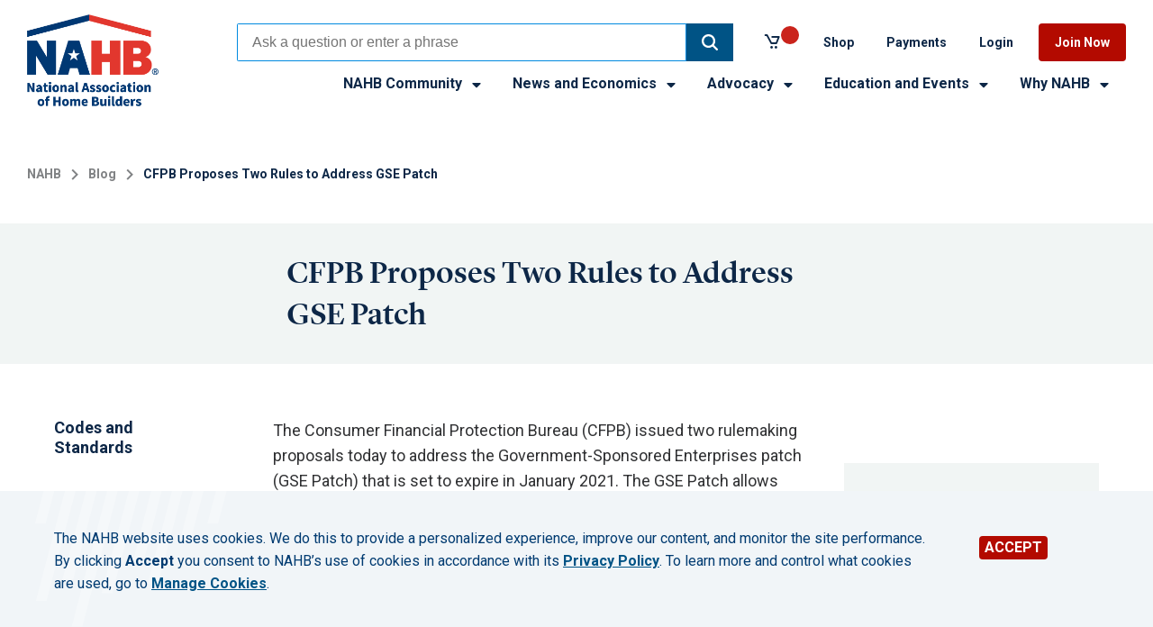

--- FILE ---
content_type: text/html; charset=utf-8
request_url: https://www.nahb.org/blog/2020/06/CFPB-Proposes-Two-Rules-to-Address-GSE-Patch
body_size: 10386
content:


<!DOCTYPE html>

<html lang="en-US">
<head>

	
	<title>CFPB Proposes Two Rules to Address GSE Patch | NAHB</title>

	<meta charset="UTF-8" />
	<meta name="HandheldFriendly" content="True" />
	<meta name="MobileOptimized" content="320" />
	<meta name="viewport" content="width=device-width, minimum-scale=1, initial-scale=1" />
	<meta name="canonical" content="https://www.nahb.org/blog/2020/06/cfpb-proposes-two-rules-to-address-gse-patch" />
<meta name="description" content="The Consumer Financial Protection Bureau (CFPB) issued two rulemaking proposals today to address the Government-Sponsored Enterprises patch (GSE Patch) for Fannie Mae and Freddie Mac that is set to expire in January 2021 or when Fannie and Freddie exit conservatorship, whichever comes first." />
<meta name="title" content="CFPB Proposes Two Rules to Address GSE Patch" />

	<meta property="og:url" content="https://www.nahb.org/blog/2020/06/CFPB-Proposes-Two-Rules-to-Address-GSE-Patch" />
<meta property="og:title" content="CFPB Proposes Two Rules to Address GSE Patch" />
<meta property="og:description" content="The Consumer Financial Protection Bureau (CFPB) issued two rulemaking proposals today to address the Government-Sponsored Enterprises patch (GSE Patch) for Fannie Mae and Freddie Mac that is set to expire in January 2021 or when Fannie and Freddie exit conservatorship, whichever comes first." />
<meta property="og:image" content="https://www.nahb.org/-/media/NAHB/general/nahb-logos/social-card-1600x900.jpg?rev=dfc4073469da46fb96708a30c6adf141" />
	<meta name="twitter:card" content="summary_large_image" />
	<meta name="twitter:site" content="@NAHBNow" />
	<meta name="twitter:title" content="CFPB Proposes Two Rules to Address GSE Patch" />
	<meta name="twitter:description" content="The Consumer Financial Protection Bureau (CFPB) issued two rulemaking proposals today to address the Government-Sponsored Enterprises patch (GSE Patch) for Fannie Mae and Freddie Mac that is set to expire in January 2021 or when Fannie and Freddie exit conservatorship, whichever comes first." />
	<meta name="twitter:creator" content="@nahbhome" />
	<meta name="twitter:image" content="https://www.nahb.org/-/media/NAHB/general/nahb-logos/social-card-1600x900.jpg?rev=dfc4073469da46fb96708a30c6adf141" />

	<script id="insertCSSVariableForPrintURLs">
		var getUrl = window.location;
		var baseUrl = getUrl.protocol + "//" + getUrl.host;
		var thisScript = document.getElementById("insertCSSVariableForPrintURLs");
		var variableStyles = "<style>html { --base-url: '" + baseUrl + "';}</style>";
		thisScript.insertAdjacentHTML("afterend", variableStyles);
	</script>
  <link href="https://fonts.googleapis.com/css?family=Roboto:400,400i,500,500i,700,700i" rel="stylesheet">
  <link href="https://fonts.googleapis.com/css2?family=Karla:ital,wght@0,200;0,300;0,400;0,500;0,600;0,700;0,800;1,200;1,300;1,400;1,500;1,600;1,700;1,800&amp;family=Neonderthaw&amp;display=swap" rel="stylesheet">
	<link href="/assets/NAHB-build/css/NAHB-generated.css?t=" media="all" rel="stylesheet" />
    <script src="https://ajax.googleapis.com/ajax/libs/jquery/3.3.1/jquery.min.js"></script>

	
	
	
	
</head>
<body class="website">







<!-- BEGIN NOINDEX -->
<a href="#main-content" class="skip-link u-visuallyhidden focusable">Skip to main content</a>
<header class="global-header " aria-label="Site header">
	<div class="container container--100 is-adjacent">
		<div class="container__col">
			<div class="container__inner">
				<div class="global-header__top">
					<div class="global-header__top-left">
						<div class="site-logo">
            <a href="/">
                <picture class="site-logo__image">
                        <source srcset="/-/media/NAHB/general/nahb-logos/nahb-logo-color-1153x808.png?rev=be3b19991e054ae7b4fc80f565b95c1c" media="(min-width: 910px)" />                    <img src="/-/media/NAHB/general/nahb-logos/nahb-logo-color-1153x808.png?rev=be3b19991e054ae7b4fc80f565b95c1c&amp;h=808&amp;w=1153&amp;la=en&amp;hash=04B16AC3B7D01EE8E6FA61ABA1AEEACC" alt="NAHB Logo" />
                </picture>
            </a>
    </div>


						<button class="primary-nav__toggle js-nav-toggle" aria-expanded="false">
							<span class="primary-nav__toggle-icon">
								<span></span>
							</span>
							<span class="primary-nav__label-open">Menu</span>
							<span class="primary-nav__label-close">Close</span>
						</button>
					</div>
					<div class="global-header__top-right">
						<nav class="utility-nav">
							
    <div class="search-box__coveo_wrapper">
        



<script>
    document.addEventListener("CoveoSearchEndpointInitialized", function() {
        var searchboxElement = document.getElementById("_185F67BF-1D73-4AEE-9564-FDE5B0EB24D9");
        searchboxElement.addEventListener("CoveoComponentInitialized", function() {
            CoveoForSitecore.initSearchboxIfStandalone(searchboxElement, "/search");
        });
    })
</script>    <div id="_185F67BF-1D73-4AEE-9564-FDE5B0EB24D9_container" class="coveo-for-sitecore-search-box-container"
                     data-prebind-maximum-age='currentMaximumAge'
>
        <div id="_185F67BF-1D73-4AEE-9564-FDE5B0EB24D9"
             class="CoveoSearchbox"
                             data-enable-omnibox='true'
                 data-enable-partial-match='true'
                 data-enable-query-suggest-addon='true'
                 data-enable-query-syntax='true'
                 data-prebind-maximum-age='currentMaximumAge'
                 data-placeholder='Ask a question or enter a phrase'
                 data-clear-filters-on-new-query='true'
>
            
            
<script type="text/javascript">
    document.addEventListener("CoveoSearchEndpointInitialized", function() {
        var componentId = "_185F67BF-1D73-4AEE-9564-FDE5B0EB24D9";
        var componentElement = document.getElementById(componentId);

        function showError(error) {
                console.error(error);
        }

        function areCoveoResourcesIncluded() {
            return typeof (Coveo) !== "undefined";
        }

        if (areCoveoResourcesIncluded()) {
            var event = document.createEvent("CustomEvent");
            event.initEvent("CoveoComponentInitialized", false, true);
            
            setTimeout(function() {
                componentElement.dispatchEvent(event);
            }, 0);
        } else {
            componentElement.classList.add("invalid");
            showError("The Coveo Resources component must be included in this page.");
        }
    });
</script>
            <div class="CoveoForSitecoreBindWithUserContext"></div>
            <div class="CoveoForSitecoreExpressions"></div>
            <div class="CoveoForSitecoreConfigureSearchHub" data-sc-search-hub="NAHBorg_Atomic_Search"></div>
        </div>
        
    </div>

        <!-- BEGIN NOINDEX -->
<div class="quick-find">
	<span class="quick-find__title">Quick Find</span>
	<div class="quick-find__items">
		<div class="quick-find__item">
<a href="/advocacy/top-priorities/building-materials-trade-policy" title="Opens a page" >Impact of Tariffs</a>		</div>
		<div class="quick-find__item">
<a href="/nahb-community/nahb-directories" title="Opens a page" >Directories</a>		</div>
		<div class="quick-find__item">
<a href="/nahb-community/member-benefits/savings" title="Opens a page" >Member Savings</a>		</div>
	</div>
</div>
<!-- END NOINDEX -->
    </div>
	<div class="nahbminicart" id="nahbminicart">
		<div class="nahbminicart__inner">
			<div class="nahbminicart__basket">
				<a href="https://storefront.nahb.org/shoppingcart" title="Click here to view the cart" class="nahbminicart__link">
					<div class="nahbminicart__content">

						<p class="nahbminicart__cart-lines-count"></p>
						<input type="hidden" id="CartServiceEndpoint" value="https://storefront.nahb.org" />
					</div>
				</a>
			</div>
		</div>
	</div>

    <nav class="utility-nav">
        <ul class="utility-nav__list">
                    <li class="utility-nav__item">
<a href="https://storefront.nahb.org/" title="Opens a page in a new window" >Shop</a>
                    </li>
                    <li class="utility-nav__item">
<a href="https://portal.nahb.org/PayNow" rel="noopener noreferrer" title="Opens a page in a new window" target="_blank" >Payments</a>
                    </li>
                    <li class="utility-nav__item">
<a href="/login" title="Opens a page" >Login</a>
                    </li>
                    <li class="utility-nav__item">
<a href="/why-nahb/join" title="Opens a page" >Join Now</a>
                    </li>
        </ul>
    </nav>

						</nav>
						<nav class="primary-nav js-primary-nav" aria-label="Primary">
							<div class="primary-nav__menu-wrap js-menu">
										<ul class="primary-nav__menu" role="list">
				<li class="primary-nav__item js-nav-item has-submenu js-has-submenu ">
						<button type="button" class="primary-nav__subitem js-subitem" aria-expanded="false" id="NAHBCommunity">
							NAHB Community
							<svg class="icon">
	<use xmlns:xlink="http://www.w3.org/1999/xlink" xlink:href="/assets/NAHB-build/img/svg-sprite.svg#caret-down-solid">

	</use>
</svg>
						</button>
							<ul class="primary-nav__submenu js-submenu" role="list" aria-labelledby="NAHBCommunity">
									<li class="primary-nav__subitem"><a href="/nahb-community/community-home" >Community Home</a></li>
									<li class="primary-nav__subitem"><a href="/nahb-community/member-benefits" >Member Benefits</a></li>
									<li class="primary-nav__subitem"><a href="/nahb-community/hbas" >HBAs</a></li>
									<li class="primary-nav__subitem"><a href="/nahb-community/leadership-and-committees" >Leadership and Committees</a></li>
									<li class="primary-nav__subitem"><a href="/nahb-community/councils" >Councils</a></li>
									<li class="primary-nav__subitem"><a href="/nahb-community/awards" >Awards</a></li>
									<li class="primary-nav__subitem"><a href="/nahb-community/nahb-directories" >Directories</a></li>
							</ul>
				</li>
				<li class="primary-nav__item js-nav-item has-submenu js-has-submenu ">
						<button type="button" class="primary-nav__subitem js-subitem" aria-expanded="false" id="NewsandEconomics">
							News and Economics
							<svg class="icon">
	<use xmlns:xlink="http://www.w3.org/1999/xlink" xlink:href="/assets/NAHB-build/img/svg-sprite.svg#caret-down-solid">

	</use>
</svg>
						</button>
							<ul class="primary-nav__submenu js-submenu" role="list" aria-labelledby="NewsandEconomics">
									<li class="primary-nav__subitem"><a href="/blog" >Industry News</a></li>
									<li class="primary-nav__subitem"><a href="/news-and-economics/nahb-pressroom" title="Opens a page" >Press Room</a></li>
									<li class="primary-nav__subitem"><a href="/news-and-economics/housing-economics" >Housing Economics</a></li>
									<li class="primary-nav__subitem"><a href="/news-and-economics/housing-economics-plus" >Housing Economics PLUS</a></li>
									<li class="primary-nav__subitem"><a href="/news-and-economics/digital-media-and-publications" >Digital Media and Publications</a></li>
							</ul>
				</li>
				<li class="primary-nav__item js-nav-item has-submenu js-has-submenu ">
						<button type="button" class="primary-nav__subitem js-subitem" aria-expanded="false" id="Advocacy">
							Advocacy
							<svg class="icon">
	<use xmlns:xlink="http://www.w3.org/1999/xlink" xlink:href="/assets/NAHB-build/img/svg-sprite.svg#caret-down-solid">

	</use>
</svg>
						</button>
							<ul class="primary-nav__submenu js-submenu" role="list" aria-labelledby="Advocacy">
									<li class="primary-nav__subitem"><a href="/advocacy/advocacy-overview" >Advocacy Overview</a></li>
									<li class="primary-nav__subitem"><a href="/advocacy/top-priorities" >Top Priorities</a></li>
									<li class="primary-nav__subitem"><a href="/advocacy/industry-issues" >Industry Issues</a></li>
									<li class="primary-nav__subitem"><a href="/advocacy/state-and-local" >State and Local</a></li>
									<li class="primary-nav__subitem"><a href="/advocacy/nahb-policies" >NAHB Policies</a></li>
									<li class="primary-nav__subitem"><a href="/advocacy/get-involved" >Get Involved</a></li>
									<li class="primary-nav__subitem"><a href="/advocacy/legal-issues" >Legal Issues</a></li>
							</ul>
				</li>
				<li class="primary-nav__item js-nav-item has-submenu js-has-submenu ">
						<button type="button" class="primary-nav__subitem js-subitem" aria-expanded="false" id="EducationandEvents">
							Education and Events
							<svg class="icon">
	<use xmlns:xlink="http://www.w3.org/1999/xlink" xlink:href="/assets/NAHB-build/img/svg-sprite.svg#caret-down-solid">

	</use>
</svg>
						</button>
							<ul class="primary-nav__submenu js-submenu" role="list" aria-labelledby="EducationandEvents">
									<li class="primary-nav__subitem"><a href="/education-and-events/education" >Education</a></li>
									<li class="primary-nav__subitem"><a href="https://elearning.nahb.org/" target="_blank" rel="noopener noreferrer" >Professional Development</a></li>
									<li class="primary-nav__subitem"><a href="/education-and-events/meetings" >Meetings and Events</a></li>
									<li class="primary-nav__subitem"><a href="https://buildersshow.com/Home/" target="_blank" rel="noopener noreferrer" >The International Builders&#39; Show</a></li>
							</ul>
				</li>
				<li class="primary-nav__item js-nav-item has-submenu js-has-submenu ">
						<button type="button" class="primary-nav__subitem js-subitem" aria-expanded="false" id="WhyNAHB">
							Why NAHB
							<svg class="icon">
	<use xmlns:xlink="http://www.w3.org/1999/xlink" xlink:href="/assets/NAHB-build/img/svg-sprite.svg#caret-down-solid">

	</use>
</svg>
						</button>
							<ul class="primary-nav__submenu js-submenu" role="list" aria-labelledby="WhyNAHB">
									<li class="primary-nav__subitem"><a href="/why-nahb/about-nahb" >About NAHB</a></li>
									<li class="primary-nav__subitem"><a href="/why-nahb/types-of-membership" >Types of Membership</a></li>
									<li class="primary-nav__subitem"><a href="/why-nahb/value-of-membership" >Value of Membership</a></li>
									<li class="primary-nav__subitem"><a href="/why-nahb/nahb-past-presidents" title="Opens a page" >NAHB Past Chairmen and Presidents</a></li>
							</ul>
				</li>
		</ul>


							</div>
						</nav>
					</div>

				</div>
			</div>
		</div>
	</div>
</header>
<!-- END NOINDEX -->


<main id="main-content">
	<section class="container  container--bleed  has-color u-color-pair" id="Container-edf69484-c656-4a73-a291-56657d8c69df" style="background-color:#FFFFFF;">
    <div class="container__col">
        <section class="container  container--100 ">
    <div class="container__col">
        	<nav class="breadcrumbs">
		<ul class="breadcrumbs__list">
				<li class="breadcrumbs__item">
					<a href="/" >NAHB</a>
						<span class="breadcrumbs__divider">
							<svg class="icon icon--24x24" version="1.1" xmlns="http://www.w3.org/2000/svg" xmlns:xlink="http://www.w3.org/1999/xlink" width="24" height="24" viewBox="0 0 24 24">
								<path d="M8.578 16.359l4.594-4.594-4.594-4.594 1.406-1.406 6 6-6 6z"></path>
							</svg>
							
						</span>
				</li>
				<li class="breadcrumbs__item">
					<a href="/blog" >Blog</a>
						<span class="breadcrumbs__divider">
							<svg class="icon icon--24x24" version="1.1" xmlns="http://www.w3.org/2000/svg" xmlns:xlink="http://www.w3.org/1999/xlink" width="24" height="24" viewBox="0 0 24 24">
								<path d="M8.578 16.359l4.594-4.594-4.594-4.594 1.406-1.406 6 6-6 6z"></path>
							</svg>
							
						</span>
				</li>
							<li class="breadcrumbs__item">
					CFPB Proposes Two Rules to Address GSE Patch
				</li>
		</ul>
	</nav>
    <div class="ads--leaderboard">
    </div>

    </div>
</section>
    </div>
    
</section><section class="container  container--bleed  has-color u-color-pair" id="Container-43371a11-34ba-4639-b7f7-cdd0f3c712a6" style="background-color:#f1f5f4;">
    <div class="container__col">
        <section class="container  container--100 ">
    <div class="container__col">
            <div class="page-title__outer">
        <div class="container container--100">
            <div class="container__col">
                <div class="container container--20-60-20">
                    <div class="container__col"></div>
                    <div class="container__col">
                        <header class="page-title">
	                            <h1 class="page-title__title">CFPB Proposes Two Rules to Address GSE Patch</h1>
                                                    </header>
                    </div>
                    <div class="container__col"></div>
                </div>
            </div>
        </div>
    </div>


    </div>
</section>
    </div>
    
</section><section class="container  container--bleed  " id="Container-0045c99c-766e-485b-adf8-e5e72e998736" style="background-color:;">
    <div class="container__col">
        <section class="container  container--100 ">
    <div class="container__col">
        <div class="container container--20-60-20 ">
    <div class="container__col">
        <div class="page-meta">
        <div class="page-meta__section">
                <div class="page-meta__category-details">
                    Codes and Standards
                </div>
        </div>

        <div class="page-meta__section">
            <b>Published</b>
            <time class="page-meta__date" datetime="2020-06-22">Jun 22, 2020</time>
        </div>



        <div class="page-meta__share">
            <b>Share:</b>
            


<!--Linkedln-->
<a class="social-icon-button" href="https://www.linkedin.com/shareArticle?mini=true&amp;url=https://www.nahb.org/blog/2020/06/CFPB-Proposes-Two-Rules-to-Address-GSE-Patch&amp;title=CFPB Proposes Two Rules to Address GSE Patch&amp;summary=The Consumer Financial Protection Bureau (CFPB) issued two rulemaking proposals today to address the Government-Sponsored Enterprises patch (GSE Patch) for Fannie Mae and Freddie Mac that is set to expire in January 2021 or when Fannie and Freddie exit conservatorship, whichever comes first." target="_blank" title="LinkedIn" rel="noopener noreferrer" data-feathr-click-track="true" aria-label="Share on LinkedIn">
    <svg class="connect__social-icon-leftNav">
        <use xmlns:xlink="http://www.w3.org/1999/xlink" xlink:href="/assets/NAHB-build/img/svg-sprite.svg#linkedin">

        </use>
    </svg>
</a>

<!--Twitter-->
<a class="social-icon-button" href="https://twitter.com/intent/tweet?text=The Consumer Financial Protection Bureau (CFPB) issued two rulemaking proposals today to address the Government-Sponsored Enterprises patch (GSE Patch) for Fannie Mae and Freddie Mac that is set to expire in January 2021 or when Fannie and Freddie exit conservatorship, whichever comes first.&amp;url=https://www.nahb.org/blog/2020/06/CFPB-Proposes-Two-Rules-to-Address-GSE-Patch&amp;via=NAHBhome" target="_blank" title="Twitter" rel="noopener noreferrer" data-size="default" aria-label="Share on Twitter">
    <svg class="connect__social-icon-leftNav">
        <use xmlns:xlink="http://www.w3.org/1999/xlink" xlink:href="/assets/NAHB-build/img/svg-sprite.svg#twitter"></use>
    </svg>
</a>

<!--Facebook-->
<a class="social-icon-button" href="https://www.facebook.com/sharer/sharer.php?u=https://www.nahb.org/blog/2020/06/CFPB-Proposes-Two-Rules-to-Address-GSE-Patch&amp;t=CFPB Proposes Two Rules to Address GSE Patch&amp;quote=The Consumer Financial Protection Bureau (CFPB) issued two rulemaking proposals today to address the Government-Sponsored Enterprises patch (GSE Patch) for Fannie Mae and Freddie Mac that is set to expire in January 2021 or when Fannie and Freddie exit conservatorship, whichever comes first." target="_blank" title="Facebook" rel="noopener noreferrer" aria-label="Share on Facebook">
    <svg class="connect__social-icon-leftNav">
        <use xmlns:xlink="http://www.w3.org/1999/xlink" xlink:href="/assets/NAHB-build/img/svg-sprite.svg#facebook">
        </use>
    </svg>
</a>

<!--Print-->
<button class="social-icon-button" onclick="window.print()" title="Print" data-feathr-click-track="true">
    <svg class="connect__social-icon-leftNav">
        <use xmlns:xlink="http://www.w3.org/1999/xlink" xlink:href="/assets/NAHB-build/img/svg-sprite.svg#printer">
        </use>
    </svg>
</button>                                
        </div>

</div>
    </div>
    <div class="container__col">
            <div class="rich-text"><p>The Consumer Financial Protection Bureau (CFPB) issued two rulemaking proposals today to address the Government-Sponsored Enterprises patch (GSE Patch) that is set to expire in January 2021. The GSE Patch allows mortgage loans that are eligible for purchase by Fannie Mae and Freddie Mac to receive a safe harbor granted to qualified mortgages (QMs).</p>
<p>The CFPB established a general QM standard for loans where the consumer&rsquo;s debt-to-income (DTI) ratio is 43% or less, but the GSE Patch allows certain loans to exceed the 43% DTI ratio.
The CFPB estimates that approximately 957,000 mortgage loans would be affected by the expiration of the GSE Patch in January if no alternative was proposed. The agency estimates that after the patch expires, many of these loans with debt-to-income ratios above 43% either would not be made or would be made but at a higher price.</p>
<p>In a <a href="https://www.consumerfinance.gov/about-us/newsroom/cfpb-takes-steps-address-gse-patch/" target="_blank" rel="noopener noreferrer" data-feathr-click-track="true" data-feathr-link-aids="['580e6bef8e8027472d6f7125']" title="Opens a page in a new window">press release</a>, the CFPB says it is releasing the two rule proposals to take &ldquo;steps to ensure a smooth and orderly transition away from the Temporary GSE QM loan definition and to maintain access to responsible, affordable mortgage credit upon its expiration.&rdquo;</p>
<p>The first proposal would amend the QM definition to replace the 43% debt-to-income limit with a price-based approach that would seek a price threshold for most loans as well as higher price thresholds for smaller loans.</p>
<p>The second proposal would extend the GSE Patch so that it would not expire until the first proposal went into effect.</p>
<p><a href="https://files.consumerfinance.gov/f/documents/cfpb_proposed-rule_general-qm-loan-definition_2020-06.pdf" target="_blank" rel="noopener noreferrer" data-feathr-click-track="true" data-feathr-link-aids="['580e6bef8e8027472d6f7125']" title="Opens a page in a new window">View the first rulemaking proposal</a>.</p>
<p><a href="https://files.consumerfinance.gov/f/documents/cfpb_proposed-rule_qm-patch-extension_2020-06.pdf" target="_blank" rel="noopener noreferrer" data-feathr-click-track="true" data-feathr-link-aids="['580e6bef8e8027472d6f7125']">View the second rulemaking proposal</a>.</p>
<p>For more information, contact <a href="/cdn-cgi/l/email-protection#c8aba5a1a4bca7a688a6a9a0aae6a7baaf" data-feathr-click-track="true" data-feathr-link-aids="['580e6bef8e8027472d6f7125']">Curtis Milton</a> at 1-800-368-5242 x8597.</p></div>
<div class="whitespacer" style="height: 50px;">    
</div>


    </div>
    <div class="container__col">
        <div>
    
    

        <div id="_BC041F41-24B3-4458-91C6-FAE81FF65C59"
                             data-search-interface-id='coveofe08b8b0'
>
            






<script data-cfasync="false" src="/cdn-cgi/scripts/5c5dd728/cloudflare-static/email-decode.min.js"></script><script>
    document.addEventListener("DOMContentLoaded", function() {
        var searchboxElement = document.getElementById("_9F5FF603-1343-4C12-9B8C-0EB3E2263776");
        searchboxElement.addEventListener("CoveoComponentInitialized", function() {
            CoveoForSitecore.initSearchboxIfStandalone(searchboxElement, "/blog/blog-search" + "#f:@sort=cz95xpublishz95xdate%20descending&f:@federatedfacetlabel=%5BNAHBNow%5D");
        });
    })
</script>    <div id="_9F5FF603-1343-4C12-9B8C-0EB3E2263776_container" class="coveo-for-sitecore-search-box-container"
                     data-prebind-maximum-age='currentMaximumAge'
>
        <div id="_9F5FF603-1343-4C12-9B8C-0EB3E2263776"
             class="CoveoSearchbox"
                             data-enable-omnibox='true'
                 data-prebind-maximum-age='currentMaximumAge'
                 data-placeholder='Search the blog'
                 data-clear-filters-on-new-query='false'
>
            
            
<script type="text/javascript">
    document.addEventListener("CoveoSearchEndpointInitialized", function() {
        var componentId = "_9F5FF603-1343-4C12-9B8C-0EB3E2263776";
        var componentElement = document.getElementById(componentId);

        function showError(error) {
                console.error(error);
        }

        function areCoveoResourcesIncluded() {
            return typeof (Coveo) !== "undefined";
        }

        if (areCoveoResourcesIncluded()) {
            var event = document.createEvent("CustomEvent");
            event.initEvent("CoveoComponentInitialized", false, true);
            
            setTimeout(function() {
                componentElement.dispatchEvent(event);
            }, 0);
        } else {
            componentElement.classList.add("invalid");
            showError("The Coveo Resources component must be included in this page.");
        }
    });
</script>
            <div class="CoveoForSitecoreBindWithUserContext"></div>
            <div class="CoveoForSitecoreExpressions"></div>
            <div class="CoveoForSitecoreConfigureSearchHub" data-sc-search-hub="search"></div>
        </div>
        <link rel="stylesheet" href="https://static.cloud.coveo.com/searchui/v2.10107/css/CoveoFullSearch.css" />
<link rel="stylesheet" href="https://static.cloud.coveo.com/coveoforsitecore/ui/v0.59.10/css/CoveoForSitecore.css" />
<script class="coveo-script" type="text/javascript" src='https://static.cloud.coveo.com/searchui/v2.10107/js/CoveoJsSearch.Lazy.min.js'></script>
<script class="coveo-for-sitecore-script" type="text/javascript" src='https://static.cloud.coveo.com/coveoforsitecore/ui/v0.59.10/js/CoveoForSitecore.Lazy.min.js'></script>
<script type="text/javascript" src="https://static.cloud.coveo.com/searchui/v2.10107/js/cultures/en.js"></script>

<div>


    
    
    <!-- Resources -->
    <div id="coveo3a949f41"
         class="CoveoForSitecoreContext"
                    data-sc-should-have-analytics-component='true'
            data-sc-analytics-enabled='true'
            data-sc-current-language='en'
            data-prebind-sc-language-field-name='fieldTranslator'
            data-sc-language-field-name='_language'
            data-sc-labels='{&quot;Ascending&quot; : &quot;Ascending&quot; , &quot;Descending&quot; : &quot;Descending&quot; , &quot;Created&quot; : &quot;Created&quot; , &quot;Created By&quot; : &quot;Created by&quot; , &quot;Creation Time&quot; : &quot;Creation time.&quot; , &quot;Language&quot; : &quot;Language&quot; , &quot;Last Time Modified&quot; : &quot;Last time modified.&quot; , &quot;Template&quot; : &quot;Template&quot; , &quot;Uniform resource identifier&quot; : &quot;URI&quot; , &quot;Updated By&quot; : &quot;Updated by&quot; , &quot;If the problem persists contact the administrator.&quot; : &quot;If the problem persists contact the administrator.&quot; , &quot;Search is currently unavailable&quot; : &quot;Oops! Something went wrong on the server.&quot;}'
            data-sc-maximum-age='900000'
            data-sc-page-name='CFPB Proposes Two Rules to Address GSE Patch'
            data-sc-page-name-full-path='/sitecore/content/NAHB Beta/Home/blog/2020/06/CFPB Proposes Two Rules to Address GSE Patch'
            data-sc-index-source-name='Coveo_web_index - NAHB102'
            data-sc-is-in-experience-editor='false'
            data-sc-is-user-anonymous='true'
            data-sc-item-uri='sitecore://web/{CBA76AA8-90DD-441E-A2E4-9E9517DC4D90}?lang=en&amp;ver=2'
            data-sc-item-id='cba76aa8-90dd-441e-a2e4-9e9517dc4d90'
            data-prebind-sc-latest-version-field-name='fieldTranslator'
            data-sc-latest-version-field-name='_latestversion'
            data-sc-rest-endpoint-uri='/coveo/rest'
            data-sc-analytics-endpoint-uri='/coveo/rest/ua'
            data-sc-site-name='website'
            data-sc-field-prefix='f'
            data-sc-field-suffix='12975'
            data-sc-prefer-source-specific-fields='false'
            data-sc-external-fields='[{&quot;fieldName&quot;:&quot;permanentid&quot;,&quot;shouldEscape&quot;:false}]'
            data-sc-source-specific-fields='[{&quot;fieldName&quot;:&quot;attachmentparentid&quot;},{&quot;fieldName&quot;:&quot;author&quot;},{&quot;fieldName&quot;:&quot;clickableuri&quot;},{&quot;fieldName&quot;:&quot;collection&quot;},{&quot;fieldName&quot;:&quot;concepts&quot;},{&quot;fieldName&quot;:&quot;date&quot;},{&quot;fieldName&quot;:&quot;filetype&quot;},{&quot;fieldName&quot;:&quot;indexeddate&quot;},{&quot;fieldName&quot;:&quot;isattachment&quot;},{&quot;fieldName&quot;:&quot;language&quot;},{&quot;fieldName&quot;:&quot;printableuri&quot;},{&quot;fieldName&quot;:&quot;rowid&quot;},{&quot;fieldName&quot;:&quot;size&quot;},{&quot;fieldName&quot;:&quot;title&quot;},{&quot;fieldName&quot;:&quot;topparent&quot;},{&quot;fieldName&quot;:&quot;topparentid&quot;},{&quot;fieldName&quot;:&quot;transactionid&quot;},{&quot;fieldName&quot;:&quot;uri&quot;},{&quot;fieldName&quot;:&quot;urihash&quot;}]'
>
    </div>
    <script type="text/javascript">
        var endpointConfiguration = {
            itemUri: "sitecore://web/{CBA76AA8-90DD-441E-A2E4-9E9517DC4D90}?lang=en&amp;ver=2",
            siteName: "website",
            restEndpointUri: "/coveo/rest"
        };
        if (typeof (CoveoForSitecore) !== "undefined") {
            CoveoForSitecore.SearchEndpoint.configureSitecoreEndpoint(endpointConfiguration);
            CoveoForSitecore.version = "5.0.1227.1";
            var context = document.getElementById("coveo3a949f41");
            if (!!context) {
                CoveoForSitecore.Context.configureContext(context);
            }
        }
    </script>
</div>
    </div>

        </div>
</div>

    <script type="text/javascript">
        document.addEventListener("CoveoSearchEndpointInitialized", function() {
            var externalComponentsSection = document.getElementById("_BC041F41-24B3-4458-91C6-FAE81FF65C59");
                 CoveoForSitecore.initExternalComponentsSection(externalComponentsSection);
        });
    </script>
<div class="whitespacer" style="height: 50px;">    
</div>

    <section class="subscription-text-banner "
             style="">
        <div class="subscription-text-banner__container">
			<div class="subscription-text-banner__text-content">
                <h2 class="subscription-text-banner__title">Subscribe to NAHBNow</h2>
            
            
				<p class="subscription-text-banner__description">Log in or create account to subscribe to notifications of new posts.</p>
			</div>
            
<a href="https://www.nahb.org/login " class="subscription-text-banner__link btn btn--primary" title="Opens a page" >Log in to subscribe</a>            
        </div>
    </section>
<div class="whitespacer" style="height: 50px;">    
</div><div class="ads--rectangle">
    
</div>


<div class="whitespacer" style="height: 50px;">    
</div>


    </div>
</div>
    </div>
</section>
    </div>
    
</section><section class="container container--50-50  ">
    <div class="container__col">
        <div class="container__inner">
            <!-- BEGIN NOINDEX -->
<div class="dynamic-content-rendering  ">
        <h2 class="piped-header" style="background-color:#ffffff;color:#303133;">
                <div class="piped-header__pipe"
                     style="background-color:#b30a00;"></div>
                            <span class="piped-header__title" style="background-color:#ffffff;color:#303133;">Latest from NAHBNow</span>

        </h2>
            <div class="dynamic-content-rendering__rendering">
            <div class="dynamic-content-rendering__inset-caption
                dynamic-content-rendering__inset-caption--bg" style="background-color:#ffffff;color:#303133;">
                    <span class="dynamic-content-rendering__content-type">
Economics
                    </span>
                                    <h4 class="dynamic-content-rendering__date">Jan 23, 2026</h4>
                <span class="dynamic-content-rendering__title" id="article--a386669e-27e5-4120-a08c-44d40577d9cf">

                    <a href="https://www.nahb.org/blog/2026/01/home-price-declines-in-metro-areas" target="_self">

                        Which Local Markets Are Seeing Declines in House Pricing?

                    </a>

                </span>
                    <p class="dynamic-content-rendering__description">
                        Nationally, house prices continued to rise at a modest pace in the third quarter of 2025. However, this national trend masks significant variation across local markets. See which markets have experienced housing price declines in recent quarters.
                    </p>
                

            </div>
        </div>
        <div class="dynamic-content-rendering__rendering">
            <div class="dynamic-content-rendering__inset-caption
                dynamic-content-rendering__inset-caption--bg" style="background-color:#ffffff;color:#303133;">
                    <span class="dynamic-content-rendering__content-type">
Advocacy
                    </span>
                                    <h4 class="dynamic-content-rendering__date">Jan 22, 2026</h4>
                <span class="dynamic-content-rendering__title" id="article--f3f974e1-31a2-4679-9eb8-535d9659b388">

                    <a href="https://www.nahb.org/news-and-economics/press-releases/2026/01/nahb-urges-congress-to-ease-regulatory-burdens-to-help-housing-affordability" target="_self">

                        NAHB Urges Congress to Ease Regulatory Burdens to Help Housing Affordability

                    </a>

                </span>
                    <p class="dynamic-content-rendering__description">
                        The best way to ease the nation’s housing affordability crisis is for policymakers to eliminate excessive regulations that are preventing builders from increasing the housing supply, NAHB told Congress today.
                    </p>
                

            </div>
        </div>
                <span class="article-feature__cta">
                <a href="/blog/blog-search" class="cta-link" title="Opens a page" >View all</a>
            </span>
</div>
<!-- END NOINDEX -->
        </div>
    </div>
    <div class="container__col">
        <div class="container__inner">
            <!-- BEGIN NOINDEX -->
<div class="dynamic-content-rendering  ">
        <h2 class="piped-header" style="background-color:#ffffff;color:#303133;">
                <div class="piped-header__pipe"
                     style="background-color:#b30a00;"></div>
                            <span class="piped-header__title" style="background-color:#ffffff;color:#303133;">Latest Economic News</span>

        </h2>
            <div class="dynamic-content-rendering__rendering">
            <div class="dynamic-content-rendering__inset-caption
                dynamic-content-rendering__inset-caption--bg" style="background-color:#ffffff;color:#303133;">
                    <span class="dynamic-content-rendering__content-type">
Economics
                    </span>
                                    <h4 class="dynamic-content-rendering__date">Jan 23, 2026</h4>
                <span class="dynamic-content-rendering__title" id="article--650d8b22-311e-4a0c-b35a-edcb31f2f993">

                    <a href="https://eyeonhousing.org/2026/01/2025-third-quarter-state-level-gdp-data/" target="_self">

                        2025 Third Quarter State-Level GDP Data

                    </a>

                </span>
                    <p class="dynamic-content-rendering__description">
                        In the third quarter of 2025, the Bureau of Economic Analysis (BEA) reported that real gross domestic product (GDP) expanded nationally, with growth recorded across all states and the District of Columbia.
                    </p>
                

            </div>
        </div>
        <div class="dynamic-content-rendering__rendering">
            <div class="dynamic-content-rendering__inset-caption
                dynamic-content-rendering__inset-caption--bg" style="background-color:#ffffff;color:#303133;">
                    <span class="dynamic-content-rendering__content-type">
Economics
                    </span>
                                    <h4 class="dynamic-content-rendering__date">Jan 22, 2026</h4>
                <span class="dynamic-content-rendering__title" id="article--3ed6fcfb-0bd7-4b12-8341-e78540a19dd4">

                    <a href="https://eyeonhousing.org/2026/01/house-prices-decline-in-local-markets-despite-national-growth/" target="_self">

                        House Prices Decline in Local Markets Despite National Growth

                    </a>

                </span>
                    <p class="dynamic-content-rendering__description">
                        Nationally, house prices continued to rise at a modest pace in the third quarter of 2025, as mentioned in our previous quarterly house prices post. However, this national trend masks significant variation across local markets. While many metro areas continued to see house price appreciation, others experienced notable declines following several years of rapid growth.
                    </p>
                

            </div>
        </div>
        <div class="dynamic-content-rendering__rendering">
            <div class="dynamic-content-rendering__inset-caption
                dynamic-content-rendering__inset-caption--bg" style="background-color:#ffffff;color:#303133;">
                    <span class="dynamic-content-rendering__content-type">
Economics
                    </span>
                                    <h4 class="dynamic-content-rendering__date">Jan 21, 2026</h4>
                <span class="dynamic-content-rendering__title" id="article--dec0ab96-f879-43fe-ae89-22bdb3f53aa1">

                    <a href="https://eyeonhousing.org/2026/01/private-residential-construction-spending-edges-higher-in-october-on-home-improvements/" target="_self">

                        Private Residential Construction Spending Edges Higher in October on Home Improvements

                    </a>

                </span>
                    <p class="dynamic-content-rendering__description">
                        Private residential construction spending was up 1.3% in October, rebounding from a 1.4% decline in September 2025. This modest gain was primarily driven by increased spending on home improvements.
                    </p>
                

            </div>
        </div>
    </div>
<!-- END NOINDEX -->
        </div>
    </div>
</section>
</main>
<!-- BEGIN NOINDEX -->
<footer class="global-footer" role="contentinfo">
	<div class="container container--100">
		<div class="container__col">
			  <div class="site-logo">
    <a href="/">
        <picture class="site-logo__image">
            <source srcset="/-/media/NAHB/general/nahb-logos/nahb-logo-white-1630x1135.png?rev=3c54f35d89ed4b0f86002923161802df" media="(min-width: 910px)"/>
          <img src="/-/media/NAHB/general/nahb-logos/nahb-logo-white-1630x1135.png?rev=3c54f35d89ed4b0f86002923161802df&amp;h=1135&amp;w=1630&amp;la=en&amp;hash=E2C8375433F11EF8A98941D2AAD356DC" alt="NAHB Logo Small Reversed " />
        </picture>
          </a>
  </div>
  <nav class="footer-nav">
            <div class="footer-nav__section has-2">


            <h4 id="NAHB-5caae4be-e026-4a70-8048-79f4152f2998" class="footer-nav__heading">
              NAHB
            </h4>
          <div class="footer-nav__col-wrapper">
            
		<ul class="footer-nav__col" aria-labelledby="NAHB-5caae4be-e026-4a70-8048-79f4152f2998">
				    <li>
<a href="/why-nahb/about-nahb" >About NAHB</a>				    </li>
				    <li>
<a href="/why-nahb/about-nahb/diversity-equity-and-inclusion" title="Opens a page" >Diversity, Equity and Inclusion</a>				    </li>
				    <li>
<a href="/news-and-economics/nahb-pressroom" >NAHB Pressroom</a>				    </li>
				    <li>
<a href="/other/consumer-resources" >Consumer Resources</a>				    </li>
				    <li>
<a href="/subsites/log-homes" title="Log Homes" >Log Homes</a>				    </li>
		    
		</ul>
		<ul class="footer-nav__col" aria-labelledby="NAHB-5caae4be-e026-4a70-8048-79f4152f2998">
				    <li>
<a href="/why-nahb/about-nahb/advertising-and-sponsorship-opportunities-with-nahb" >Advertise</a>				    </li>
				    <li>
<a href="/why-nahb/about-nahb/careers-at-nahb" >Careers</a>				    </li>
				    <li>
<a href="/privacy-policy" >Privacy Policy</a>				    </li>
				    <li>
<a href="/cookies-notice" >Cookies Notice</a>				    </li>
		    
		</ul>

          </div>

        </div>
        <div class="footer-nav__section has-1">


            <h4 id="Related NAHB Sites-a1c7fc56-9e3a-4670-9ee4-2021a1bbfc54" class="footer-nav__heading">
              Related NAHB Sites
            </h4>
          <div class="footer-nav__col-wrapper">
            
		<ul class="footer-nav__col" aria-labelledby="RelatedNAHBSites-a1c7fc56-9e3a-4670-9ee4-2021a1bbfc54">
				    <li>
<a href="https://buildersshow.com/Home/" rel="noopener noreferrer" title="Opens a page in a new window" target="_blank" >International Builders’ Show</a>				    </li>
				    <li>
<a href="https://builderbooks.com/?sc_trk=360AC94170CF4BAA834D365D8BB0114F" rel="noopener noreferrer" title="Opens a page in a new window" target="_blank" >BuilderBooks.com</a>				    </li>
				    <li>
<a href="/disaster-relief-fund/industry-disaster-relief-fund" title="Opens a page" >Home Building Industry Disaster Relief Fund</a>				    </li>
				    <li>
<a href="https://hbi.org/" rel="noopener noreferrer" title="Opens a page in a new window" target="_blank" >Home Builders Institute</a>				    </li>
				    <li>
<a href="https://www.homeinnovation.com/" rel="noopener noreferrer" title="Opens a page in a new window" target="_blank" >Home Innovation Research Labs</a>				    </li>
				    <li>
<a href="http://www.internationalhousingassociation.org/showpage_details.aspx?showpageID=38488" rel="noopener noreferrer" title="Opens a page in a new window" target="_blank" >International Housing Association</a>				    </li>
				    <li>
<a href="http://www.nationalhousingcenter.com/showpage_details.aspx?showpageID=40597" rel="noopener noreferrer" title="Opens a page in a new window" target="_blank" >National Housing Center</a>				    </li>
				    <li>
<a href="http://www.nationalhousingendowment.org/" rel="noopener noreferrer" title="Opens a page in a new window" target="_blank" >National Housing Endowment</a>				    </li>
		    
		</ul>

          </div>

        </div>
    <div class="footer-nav__section has-1">
      <div class="connect">
        <div class="connect">
        <h4 class="footer-nav__heading">Contact</h4>
        <ul class="footer-nav__col">

            <li>
                        <a href="tel:18003685242">1-800-368-5242</a>
            </li>
            <li>
                <a href="/cdn-cgi/l/email-protection#771e1911183719161f1559180510" class="btn btn--primary" title="Open this link to send an email to NAHB">Email NAHB</a>
            </li>
            <li>
                1201 15th Street NW
            </li>
            <li>
                Washington, DC 20005
            </li>
        </ul>
    <div class="connect__social">
            <nav class="social-links">
        <h3 class="footer-nav__heading">Connect with NAHB</h3>
        <ul>
                    <li>
<a href="https://www.facebook.com/NAHBhome/" title="Facebook social icon" aria-label="" ><svg class="connect__social-icon">
	<use xmlns:xlink="http://www.w3.org/1999/xlink" xlink:href="/assets/NAHB-build/img/svg-sprite.svg#facebook">

	</use>
</svg></a>                    </li>
                    <li>
<a href="http://twitter.com/nahbhome" title="Twitter social icon" aria-label="" ><svg class="connect__social-icon">
	<use xmlns:xlink="http://www.w3.org/1999/xlink" xlink:href="/assets/NAHB-build/img/svg-sprite.svg#twitter">

	</use>
</svg></a>                    </li>
                    <li>
<a href="https://www.linkedin.com/company/national-association-of-home-builders" title="Linkedln social icon" aria-label="" ><svg class="connect__social-icon">
	<use xmlns:xlink="http://www.w3.org/1999/xlink" xlink:href="/assets/NAHB-build/img/svg-sprite.svg#linkedin">

	</use>
</svg></a>                    </li>
                    <li>
<a href="https://www.youtube.com/NAHBTV" rel="noopener noreferrer" target="_blank" aria-label="YouTube" title="YouTube social icon" ><svg class="connect__social-icon">
	<use xmlns:xlink="http://www.w3.org/1999/xlink" xlink:href="/assets/NAHB-build/img/svg-sprite.svg#youtube">

	</use>
</svg></a>                    </li>
                    <li>
<a href="https://www.instagram.com/homebuilders/" rel="noopener noreferrer" target="_blank" aria-label="Instagram" title="Instagram social icon" ><svg class="connect__social-icon">
	<use xmlns:xlink="http://www.w3.org/1999/xlink" xlink:href="/assets/NAHB-build/img/svg-sprite.svg#instagram">

	</use>
</svg></a>                    </li>
        </ul>
    </nav>

    </div>
</div>

      </div>
    </div>
  </nav>


    <div class="copyright">
        <span class="copyright__symbol">&copy;</span>
        <span class="copyright__notice">2026 National Association of Home Builders. All rights reserved.</span>
    </div>

		</div>
	</div>
</footer>
<!-- END NOINDEX -->
	<!-- BEGIN NOINDEX -->
	<div class="cookie-warning" id="js-cookie-warning">

		<div class="nahb-cookies-list">
						<input type="hidden" class="NAHBAdvertisingCookie" name="NAHBAdvertisingCookie" value="NAHBAdvertisingCookie" />
						<input type="hidden" class="NAHBAnalyticsCookie" name="NAHBAnalyticsCookie" value="NAHBAnalyticsCookie" />
						<input type="hidden" class="NAHBFunctionalCookie" name="NAHBFunctionalCookie" value="NAHBFunctionalCookie" />
						<input type="hidden" class="NAHBPerformanceCookie" name="NAHBPerformanceCookie" value="NAHBPerformanceCookie" />
		</div>
		<div class="cookie-warning__summary">
			<p>The NAHB website uses cookies. We do this to provide a personalized experience, improve our content, and monitor the site performance. By clicking <strong>Accept</strong> you consent to NAHB&rsquo;s use of cookies in accordance with its <a href="/privacy-policy">Privacy Policy</a>. To learn more and control what cookies are used, go to <a href="/manage-cookies">Manage Cookies</a>.</p>

		</div>
		<div class="cookie-warning__button-wrapper">
			<button class="cookie-warning__button btn btn--primary-brand js-cookie-warning__button js-cookie-warning__button--submit-all">ACCEPT</button>
		</div>

	</div>
	<!-- END NOINDEX -->


<script data-cfasync="false" src="/cdn-cgi/scripts/5c5dd728/cloudflare-static/email-decode.min.js"></script><script src="/assets/NAHB-build/js/index-generated.js?t=" type="module"></script>
<link rel="stylesheet" href="https://static.cloud.coveo.com/searchui/v2.10107/css/CoveoFullSearch.css" />
<link rel="stylesheet" href="https://static.cloud.coveo.com/coveoforsitecore/ui/v0.59.10/css/CoveoForSitecore.css" />
<script class="coveo-script" type="text/javascript" src='https://static.cloud.coveo.com/searchui/v2.10107/js/CoveoJsSearch.Lazy.min.js'></script>
<script class="coveo-for-sitecore-script" type="text/javascript" src='https://static.cloud.coveo.com/coveoforsitecore/ui/v0.59.10/js/CoveoForSitecore.Lazy.min.js'></script>
<script type="text/javascript" src="https://static.cloud.coveo.com/searchui/v2.10107/js/cultures/en.js"></script>

<div>


    
    
    <!-- Resources -->
    <div id="coveo3a949f41"
         class="CoveoForSitecoreContext"
                    data-sc-should-have-analytics-component='true'
            data-sc-analytics-enabled='true'
            data-sc-current-language='en'
            data-prebind-sc-language-field-name='fieldTranslator'
            data-sc-language-field-name='_language'
            data-sc-labels='{&quot;Ascending&quot; : &quot;Ascending&quot; , &quot;Descending&quot; : &quot;Descending&quot; , &quot;Created&quot; : &quot;Created&quot; , &quot;Created By&quot; : &quot;Created by&quot; , &quot;Creation Time&quot; : &quot;Creation time.&quot; , &quot;Language&quot; : &quot;Language&quot; , &quot;Last Time Modified&quot; : &quot;Last time modified.&quot; , &quot;Template&quot; : &quot;Template&quot; , &quot;Uniform resource identifier&quot; : &quot;URI&quot; , &quot;Updated By&quot; : &quot;Updated by&quot; , &quot;If the problem persists contact the administrator.&quot; : &quot;If the problem persists contact the administrator.&quot; , &quot;Search is currently unavailable&quot; : &quot;Oops! Something went wrong on the server.&quot;}'
            data-sc-maximum-age='900000'
            data-sc-page-name='CFPB Proposes Two Rules to Address GSE Patch'
            data-sc-page-name-full-path='/sitecore/content/NAHB Beta/Home/blog/2020/06/CFPB Proposes Two Rules to Address GSE Patch'
            data-sc-index-source-name='Coveo_web_index - NAHB102'
            data-sc-is-in-experience-editor='false'
            data-sc-is-user-anonymous='true'
            data-sc-item-uri='sitecore://web/{CBA76AA8-90DD-441E-A2E4-9E9517DC4D90}?lang=en&amp;ver=2'
            data-sc-item-id='cba76aa8-90dd-441e-a2e4-9e9517dc4d90'
            data-prebind-sc-latest-version-field-name='fieldTranslator'
            data-sc-latest-version-field-name='_latestversion'
            data-sc-rest-endpoint-uri='/coveo/rest'
            data-sc-analytics-endpoint-uri='/coveo/rest/ua'
            data-sc-site-name='website'
            data-sc-field-prefix='f'
            data-sc-field-suffix='12975'
            data-sc-prefer-source-specific-fields='false'
            data-sc-external-fields='[{&quot;fieldName&quot;:&quot;permanentid&quot;,&quot;shouldEscape&quot;:false}]'
            data-sc-source-specific-fields='[{&quot;fieldName&quot;:&quot;attachmentparentid&quot;},{&quot;fieldName&quot;:&quot;author&quot;},{&quot;fieldName&quot;:&quot;clickableuri&quot;},{&quot;fieldName&quot;:&quot;collection&quot;},{&quot;fieldName&quot;:&quot;concepts&quot;},{&quot;fieldName&quot;:&quot;date&quot;},{&quot;fieldName&quot;:&quot;filetype&quot;},{&quot;fieldName&quot;:&quot;indexeddate&quot;},{&quot;fieldName&quot;:&quot;isattachment&quot;},{&quot;fieldName&quot;:&quot;language&quot;},{&quot;fieldName&quot;:&quot;printableuri&quot;},{&quot;fieldName&quot;:&quot;rowid&quot;},{&quot;fieldName&quot;:&quot;size&quot;},{&quot;fieldName&quot;:&quot;title&quot;},{&quot;fieldName&quot;:&quot;topparent&quot;},{&quot;fieldName&quot;:&quot;topparentid&quot;},{&quot;fieldName&quot;:&quot;transactionid&quot;},{&quot;fieldName&quot;:&quot;uri&quot;},{&quot;fieldName&quot;:&quot;urihash&quot;}]'
>
    </div>
    <script type="text/javascript">
        var endpointConfiguration = {
            itemUri: "sitecore://web/{CBA76AA8-90DD-441E-A2E4-9E9517DC4D90}?lang=en&amp;ver=2",
            siteName: "website",
            restEndpointUri: "/coveo/rest"
        };
        if (typeof (CoveoForSitecore) !== "undefined") {
            CoveoForSitecore.SearchEndpoint.configureSitecoreEndpoint(endpointConfiguration);
            CoveoForSitecore.version = "5.0.1227.1";
            var context = document.getElementById("coveo3a949f41");
            if (!!context) {
                CoveoForSitecore.Context.configureContext(context);
            }
        }
    </script>
</div>
	<script>
		(function () {
			var s = document.createElement('script'),
				e = !document.body ? document.querySelector('head') : document.body;
			s.src = 'https://acsbapp.com/apps/app/assets/js/acsb.js';
			s.async = s.defer = true;
			s.onload = function () {
				acsbJS.init({
					statementLink: '', feedbackLink: '', footerHtml: '', hideMobile: false, hideTrigger: false,
					language: 'en', position: 'right', leadColor: '#146FF8', triggerColor: '#146FF8', triggerRadius: '50%',
					triggerPositionX: 'right', triggerPositionY: 'bottom', triggerIcon: 'default', triggerSize: 'medium',
					triggerOffsetX: 20, triggerOffsetY: 20, mobile: {
						triggerSize: 'small', triggerPositionX: 'right',
						triggerPositionY: 'center', triggerOffsetX: 0, triggerOffsetY: 0, triggerRadius: '50%'
					}
				});
			}; e.appendChild(s);
		}());
	</script>

</body></html>
